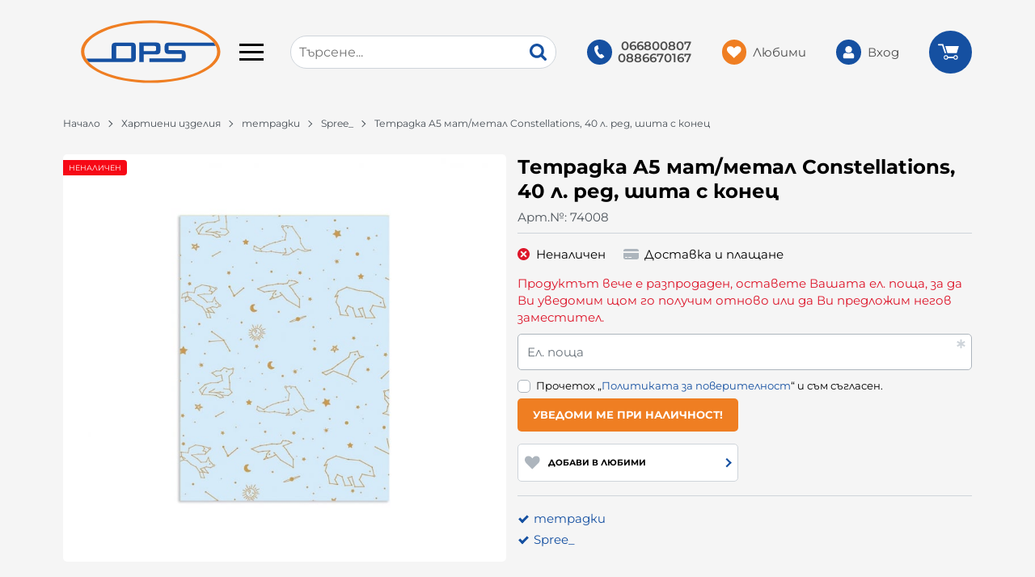

--- FILE ---
content_type: text/html; charset=UTF-8
request_url: https://e-ops.bg/action/getDOM
body_size: 1751
content:
        <section class="product-page__slider">
            <div class="container">
                                <h2 class="bordered-heading"><span>Свързани продукти</span></h2>
                                <div class="row-lg row-xl row-xxl row-xxxl prod-slider-holder">
                    <div class="js-product-slider prod-slider tns-before-init">
                                                <div class="prod-slider__item">        <div data-id="21885"
            class="product-card  h-100 product-card--saleable product-card--lgrid product-card--slide">
                            <div class="product-card__holder">
                        <figure class="product-card__figure mb-2">
            <a class="product-card__link" href="/tetradka-a5-mat-uv-games-602-lred-70-g-m2-21885" title="Тетрадка A5 мат/UV Games, 60+2 л.ред, 70 г/м2"
                 data-ecommerce="{&quot;google&quot;:{&quot;id&quot;:21885,&quot;name&quot;:&quot;\u0422\u0435\u0442\u0440\u0430\u0434\u043a\u0430 A5 \u043c\u0430\u0442\/UV Games, 60+2 \u043b.\u0440\u0435\u0434, 70 \u0433\/\u043c2&quot;,&quot;category&quot;:&quot;\u0442\u0435\u0442\u0440\u0430\u0434\u043a\u0438&quot;,&quot;brand&quot;:&quot;Spree_&quot;,&quot;variant&quot;:&quot;&quot;,&quot;price&quot;:&quot;1.05&quot;,&quot;quantity&quot;:1,&quot;type&quot;:&quot;addProduct&quot;}}">
                <img class="product-card__image js-lazy-slide"
                    src="/themes/eops/images/product.svg"
                    data-src="/thumbs/1/paperland/40146.jpg"
                    width="280"
                    height="280"
                    alt="Тетрадка A5 мат/UV Games, 60+2 л.ред, 70 г/м2">
            </a>
                    </figure>
                <div class="product-card__name mb-1">
            <a class="product-card__link" href="/tetradka-a5-mat-uv-games-602-lred-70-g-m2-21885"
                title="Тетрадка A5 мат/UV Games, 60+2 л.ред, 70 г/м2"  data-ecommerce="{&quot;google&quot;:{&quot;id&quot;:21885,&quot;name&quot;:&quot;\u0422\u0435\u0442\u0440\u0430\u0434\u043a\u0430 A5 \u043c\u0430\u0442\/UV Games, 60+2 \u043b.\u0440\u0435\u0434, 70 \u0433\/\u043c2&quot;,&quot;category&quot;:&quot;\u0442\u0435\u0442\u0440\u0430\u0434\u043a\u0438&quot;,&quot;brand&quot;:&quot;Spree_&quot;,&quot;variant&quot;:&quot;&quot;,&quot;price&quot;:&quot;1.05&quot;,&quot;quantity&quot;:1,&quot;type&quot;:&quot;addProduct&quot;}}">
                Тетрадка A5 мат/UV Games, 60+2 л.ред, 70 г/м2            </a>
        </div>
                <div class="js-price-container prices  prod__prices text-center">
                    <div class="js-price prices__current">
                        <div class="prices__num">1.05</div>
            <div class="prices__delimer">&nbsp;</div>
            <div class="prices__currency">€</div>
                        <div class="prices__slash mx-1">/</div>
            <div class="js-price-eur prices__num" data-rate="0.51129188119622">2.05</div>
            <div class="prices__delimer">&nbsp;</div>
            <div class="prices__currency">лв.</div>
                    </div>
                </div>
                <div class="product-card__controls">
                        <div class="product-card__actions">
                            <span class="js-wish product-card__wish"
                    title="Любими">
                                        <svg class="svg svg--heart" aria-label="Heart" role="img">
                        <use xlink:href="#svg-heart"></use>
                    </svg>
                    <span class="js-wish-sr screen-readers-only"></span>
                </span>
                            </div>
                        <a class="btn btn--primary btn--rounded btn--wrap justify-content-center product-card__variants-btn btn--sm"
                href="/tetradka-a5-mat-uv-games-602-lred-70-g-m2-21885"  data-ecommerce="{&quot;google&quot;:{&quot;id&quot;:21885,&quot;name&quot;:&quot;\u0422\u0435\u0442\u0440\u0430\u0434\u043a\u0430 A5 \u043c\u0430\u0442\/UV Games, 60+2 \u043b.\u0440\u0435\u0434, 70 \u0433\/\u043c2&quot;,&quot;category&quot;:&quot;\u0442\u0435\u0442\u0440\u0430\u0434\u043a\u0438&quot;,&quot;brand&quot;:&quot;Spree_&quot;,&quot;variant&quot;:&quot;&quot;,&quot;price&quot;:&quot;1.05&quot;,&quot;quantity&quot;:1,&quot;type&quot;:&quot;addProduct&quot;}}">
                Варианти            </a>
                    </div>
                    </div>
                    </div>
        </div>
                                                <div class="prod-slider__item">        <div data-id="21889"
            class="product-card  h-100 product-card--saleable product-card--lgrid product-card--slide">
                            <div class="product-card__holder">
                        <figure class="product-card__figure mb-2">
            <a class="product-card__link" href="/tetradka-a4-mat-uv-games-602-lred-70-g-m2-21889" title="Тетрадка A4 мат/UV Games, 60+2 л.ред, 70 г/м2"
                 data-ecommerce="{&quot;google&quot;:{&quot;id&quot;:21889,&quot;name&quot;:&quot;\u0422\u0435\u0442\u0440\u0430\u0434\u043a\u0430 A4 \u043c\u0430\u0442\/UV Games, 60+2 \u043b.\u0440\u0435\u0434, 70 \u0433\/\u043c2&quot;,&quot;category&quot;:&quot;\u0442\u0435\u0442\u0440\u0430\u0434\u043a\u0438&quot;,&quot;brand&quot;:&quot;Spree_&quot;,&quot;variant&quot;:&quot;&quot;,&quot;price&quot;:&quot;2.00&quot;,&quot;quantity&quot;:1,&quot;type&quot;:&quot;addProduct&quot;}}">
                <img class="product-card__image js-lazy-slide"
                    src="/themes/eops/images/product.svg"
                    data-src="/thumbs/1/paperland/40147.jpg"
                    width="280"
                    height="280"
                    alt="Тетрадка A4 мат/UV Games, 60+2 л.ред, 70 г/м2">
            </a>
                    </figure>
                <div class="product-card__name mb-1">
            <a class="product-card__link" href="/tetradka-a4-mat-uv-games-602-lred-70-g-m2-21889"
                title="Тетрадка A4 мат/UV Games, 60+2 л.ред, 70 г/м2"  data-ecommerce="{&quot;google&quot;:{&quot;id&quot;:21889,&quot;name&quot;:&quot;\u0422\u0435\u0442\u0440\u0430\u0434\u043a\u0430 A4 \u043c\u0430\u0442\/UV Games, 60+2 \u043b.\u0440\u0435\u0434, 70 \u0433\/\u043c2&quot;,&quot;category&quot;:&quot;\u0442\u0435\u0442\u0440\u0430\u0434\u043a\u0438&quot;,&quot;brand&quot;:&quot;Spree_&quot;,&quot;variant&quot;:&quot;&quot;,&quot;price&quot;:&quot;2.00&quot;,&quot;quantity&quot;:1,&quot;type&quot;:&quot;addProduct&quot;}}">
                Тетрадка A4 мат/UV Games, 60+2 л.ред, 70 г/м2            </a>
        </div>
                <div class="js-price-container prices  prod__prices text-center">
                    <div class="js-price prices__current">
                        <div class="prices__num">2.00</div>
            <div class="prices__delimer">&nbsp;</div>
            <div class="prices__currency">€</div>
                        <div class="prices__slash mx-1">/</div>
            <div class="js-price-eur prices__num" data-rate="0.51129188119622">3.91</div>
            <div class="prices__delimer">&nbsp;</div>
            <div class="prices__currency">лв.</div>
                    </div>
                </div>
                <div class="product-card__controls">
                        <div class="product-card__actions">
                            <span class="js-wish product-card__wish"
                    title="Любими">
                                        <svg class="svg svg--heart" aria-label="Heart" role="img">
                        <use xlink:href="#svg-heart"></use>
                    </svg>
                    <span class="js-wish-sr screen-readers-only"></span>
                </span>
                            </div>
                        <a class="btn btn--primary btn--rounded btn--wrap justify-content-center product-card__variants-btn btn--sm"
                href="/tetradka-a4-mat-uv-games-602-lred-70-g-m2-21889"  data-ecommerce="{&quot;google&quot;:{&quot;id&quot;:21889,&quot;name&quot;:&quot;\u0422\u0435\u0442\u0440\u0430\u0434\u043a\u0430 A4 \u043c\u0430\u0442\/UV Games, 60+2 \u043b.\u0440\u0435\u0434, 70 \u0433\/\u043c2&quot;,&quot;category&quot;:&quot;\u0442\u0435\u0442\u0440\u0430\u0434\u043a\u0438&quot;,&quot;brand&quot;:&quot;Spree_&quot;,&quot;variant&quot;:&quot;&quot;,&quot;price&quot;:&quot;2.00&quot;,&quot;quantity&quot;:1,&quot;type&quot;:&quot;addProduct&quot;}}">
                Варианти            </a>
                    </div>
                    </div>
                    </div>
        </div>
                                                <div class="prod-slider__item">        <div data-id="21948"
            class="product-card  h-100 product-card--saleable product-card--lgrid product-card--slide">
                            <div class="product-card__holder">
                        <figure class="product-card__figure mb-2">
            <a class="product-card__link" href="/tetradka-a5-mat-lam-402-l5x5-single-colour-pastel-21948" title="Тетрадка А5, мат лам. 40+2 л.5x5, Single Colour Pastel"
                 data-ecommerce="{&quot;google&quot;:{&quot;id&quot;:21948,&quot;name&quot;:&quot;\u0422\u0435\u0442\u0440\u0430\u0434\u043a\u0430 \u04105, \u043c\u0430\u0442 \u043b\u0430\u043c. 40+2 \u043b.5x5, Single Colour Pastel&quot;,&quot;category&quot;:&quot;\u0442\u0435\u0442\u0440\u0430\u0434\u043a\u0438&quot;,&quot;brand&quot;:&quot;Spree_&quot;,&quot;variant&quot;:&quot;&quot;,&quot;price&quot;:&quot;0.66&quot;,&quot;quantity&quot;:1,&quot;type&quot;:&quot;addProduct&quot;}}">
                <img class="product-card__image js-lazy-slide"
                    src="/themes/eops/images/product.svg"
                    data-src="/thumbs/1/paperland/40701.jpg"
                    width="280"
                    height="280"
                    alt="Тетрадка А5, мат лам. 40+2 л.5x5, Single Colour Pastel">
            </a>
                    </figure>
                <div class="product-card__name mb-1">
            <a class="product-card__link" href="/tetradka-a5-mat-lam-402-l5x5-single-colour-pastel-21948"
                title="Тетрадка А5, мат лам. 40+2 л.5x5, Single Colour Pastel"  data-ecommerce="{&quot;google&quot;:{&quot;id&quot;:21948,&quot;name&quot;:&quot;\u0422\u0435\u0442\u0440\u0430\u0434\u043a\u0430 \u04105, \u043c\u0430\u0442 \u043b\u0430\u043c. 40+2 \u043b.5x5, Single Colour Pastel&quot;,&quot;category&quot;:&quot;\u0442\u0435\u0442\u0440\u0430\u0434\u043a\u0438&quot;,&quot;brand&quot;:&quot;Spree_&quot;,&quot;variant&quot;:&quot;&quot;,&quot;price&quot;:&quot;0.66&quot;,&quot;quantity&quot;:1,&quot;type&quot;:&quot;addProduct&quot;}}">
                Тетрадка А5, мат лам. 40+2 л.5x5, Single Colour Pastel            </a>
        </div>
                <div class="js-price-container prices  prod__prices text-center">
                    <div class="js-price prices__current">
                        <div class="prices__num">0.66</div>
            <div class="prices__delimer">&nbsp;</div>
            <div class="prices__currency">€</div>
                        <div class="prices__slash mx-1">/</div>
            <div class="js-price-eur prices__num" data-rate="0.51129188119622">1.29</div>
            <div class="prices__delimer">&nbsp;</div>
            <div class="prices__currency">лв.</div>
                    </div>
                </div>
                <div class="product-card__controls">
                        <div class="product-card__actions">
                            <span class="js-wish product-card__wish"
                    title="Любими">
                                        <svg class="svg svg--heart" aria-label="Heart" role="img">
                        <use xlink:href="#svg-heart"></use>
                    </svg>
                    <span class="js-wish-sr screen-readers-only"></span>
                </span>
                            </div>
                        <a class="btn btn--primary btn--rounded btn--wrap justify-content-center product-card__variants-btn btn--sm"
                href="/tetradka-a5-mat-lam-402-l5x5-single-colour-pastel-21948"  data-ecommerce="{&quot;google&quot;:{&quot;id&quot;:21948,&quot;name&quot;:&quot;\u0422\u0435\u0442\u0440\u0430\u0434\u043a\u0430 \u04105, \u043c\u0430\u0442 \u043b\u0430\u043c. 40+2 \u043b.5x5, Single Colour Pastel&quot;,&quot;category&quot;:&quot;\u0442\u0435\u0442\u0440\u0430\u0434\u043a\u0438&quot;,&quot;brand&quot;:&quot;Spree_&quot;,&quot;variant&quot;:&quot;&quot;,&quot;price&quot;:&quot;0.66&quot;,&quot;quantity&quot;:1,&quot;type&quot;:&quot;addProduct&quot;}}">
                Варианти            </a>
                    </div>
                    </div>
                    </div>
        </div>
                                                <div class="prod-slider__item">        <div data-id="21952"
            class="product-card  h-100 product-card--saleable product-card--lgrid product-card--slide">
                            <div class="product-card__holder">
                        <figure class="product-card__figure mb-2">
            <a class="product-card__link" href="/tetradka-a4-mat-lam-402-lred-single-colour-pastel-21952" title="Тетрадка А4, мат лам. 40+2 л.ред, Single Colour Pastel"
                 data-ecommerce="{&quot;google&quot;:{&quot;id&quot;:21952,&quot;name&quot;:&quot;\u0422\u0435\u0442\u0440\u0430\u0434\u043a\u0430 \u04104, \u043c\u0430\u0442 \u043b\u0430\u043c. 40+2 \u043b.\u0440\u0435\u0434, Single Colour Pastel&quot;,&quot;category&quot;:&quot;\u0442\u0435\u0442\u0440\u0430\u0434\u043a\u0438&quot;,&quot;brand&quot;:&quot;Spree_&quot;,&quot;variant&quot;:&quot;&quot;,&quot;price&quot;:&quot;1.27&quot;,&quot;quantity&quot;:1,&quot;type&quot;:&quot;addProduct&quot;}}">
                <img class="product-card__image js-lazy-slide"
                    src="/themes/eops/images/product.svg"
                    data-src="/thumbs/1/paperland/40702.jpg"
                    width="280"
                    height="280"
                    alt="Тетрадка А4, мат лам. 40+2 л.ред, Single Colour Pastel">
            </a>
                    </figure>
                <div class="product-card__name mb-1">
            <a class="product-card__link" href="/tetradka-a4-mat-lam-402-lred-single-colour-pastel-21952"
                title="Тетрадка А4, мат лам. 40+2 л.ред, Single Colour Pastel"  data-ecommerce="{&quot;google&quot;:{&quot;id&quot;:21952,&quot;name&quot;:&quot;\u0422\u0435\u0442\u0440\u0430\u0434\u043a\u0430 \u04104, \u043c\u0430\u0442 \u043b\u0430\u043c. 40+2 \u043b.\u0440\u0435\u0434, Single Colour Pastel&quot;,&quot;category&quot;:&quot;\u0442\u0435\u0442\u0440\u0430\u0434\u043a\u0438&quot;,&quot;brand&quot;:&quot;Spree_&quot;,&quot;variant&quot;:&quot;&quot;,&quot;price&quot;:&quot;1.27&quot;,&quot;quantity&quot;:1,&quot;type&quot;:&quot;addProduct&quot;}}">
                Тетрадка А4, мат лам. 40+2 л.ред, Single Colour Pastel            </a>
        </div>
                <div class="js-price-container prices  prod__prices text-center">
                    <div class="js-price prices__current">
                        <div class="prices__num">1.27</div>
            <div class="prices__delimer">&nbsp;</div>
            <div class="prices__currency">€</div>
                        <div class="prices__slash mx-1">/</div>
            <div class="js-price-eur prices__num" data-rate="0.51129188119622">2.48</div>
            <div class="prices__delimer">&nbsp;</div>
            <div class="prices__currency">лв.</div>
                    </div>
                </div>
                <div class="product-card__controls">
                        <div class="product-card__actions">
                            <span class="js-wish product-card__wish"
                    title="Любими">
                                        <svg class="svg svg--heart" aria-label="Heart" role="img">
                        <use xlink:href="#svg-heart"></use>
                    </svg>
                    <span class="js-wish-sr screen-readers-only"></span>
                </span>
                            </div>
                        <a class="btn btn--primary btn--rounded btn--wrap justify-content-center product-card__variants-btn btn--sm"
                href="/tetradka-a4-mat-lam-402-lred-single-colour-pastel-21952"  data-ecommerce="{&quot;google&quot;:{&quot;id&quot;:21952,&quot;name&quot;:&quot;\u0422\u0435\u0442\u0440\u0430\u0434\u043a\u0430 \u04104, \u043c\u0430\u0442 \u043b\u0430\u043c. 40+2 \u043b.\u0440\u0435\u0434, Single Colour Pastel&quot;,&quot;category&quot;:&quot;\u0442\u0435\u0442\u0440\u0430\u0434\u043a\u0438&quot;,&quot;brand&quot;:&quot;Spree_&quot;,&quot;variant&quot;:&quot;&quot;,&quot;price&quot;:&quot;1.27&quot;,&quot;quantity&quot;:1,&quot;type&quot;:&quot;addProduct&quot;}}">
                Варианти            </a>
                    </div>
                    </div>
                    </div>
        </div>
                                                <div class="prod-slider__item">        <div data-id="21956"
            class="product-card  h-100 product-card--saleable product-card--lgrid product-card--slide">
                            <div class="product-card__holder">
                        <figure class="product-card__figure mb-2">
            <a class="product-card__link" href="/tetradka-a4-mat-lam-402-l5x5-single-colour-pastel-21956" title="Тетрадка А4, мат лам. 40+2 л.5x5, Single Colour Pastel"
                 data-ecommerce="{&quot;google&quot;:{&quot;id&quot;:21956,&quot;name&quot;:&quot;\u0422\u0435\u0442\u0440\u0430\u0434\u043a\u0430 \u04104, \u043c\u0430\u0442 \u043b\u0430\u043c. 40+2 \u043b.5x5, Single Colour Pastel&quot;,&quot;category&quot;:&quot;\u0442\u0435\u0442\u0440\u0430\u0434\u043a\u0438&quot;,&quot;brand&quot;:&quot;Spree_&quot;,&quot;variant&quot;:&quot;&quot;,&quot;price&quot;:&quot;1.27&quot;,&quot;quantity&quot;:1,&quot;type&quot;:&quot;addProduct&quot;}}">
                <img class="product-card__image js-lazy-slide"
                    src="/themes/eops/images/product.svg"
                    data-src="/thumbs/1/paperland/40703.jpg"
                    width="280"
                    height="280"
                    alt="Тетрадка А4, мат лам. 40+2 л.5x5, Single Colour Pastel">
            </a>
                    </figure>
                <div class="product-card__name mb-1">
            <a class="product-card__link" href="/tetradka-a4-mat-lam-402-l5x5-single-colour-pastel-21956"
                title="Тетрадка А4, мат лам. 40+2 л.5x5, Single Colour Pastel"  data-ecommerce="{&quot;google&quot;:{&quot;id&quot;:21956,&quot;name&quot;:&quot;\u0422\u0435\u0442\u0440\u0430\u0434\u043a\u0430 \u04104, \u043c\u0430\u0442 \u043b\u0430\u043c. 40+2 \u043b.5x5, Single Colour Pastel&quot;,&quot;category&quot;:&quot;\u0442\u0435\u0442\u0440\u0430\u0434\u043a\u0438&quot;,&quot;brand&quot;:&quot;Spree_&quot;,&quot;variant&quot;:&quot;&quot;,&quot;price&quot;:&quot;1.27&quot;,&quot;quantity&quot;:1,&quot;type&quot;:&quot;addProduct&quot;}}">
                Тетрадка А4, мат лам. 40+2 л.5x5, Single Colour Pastel            </a>
        </div>
                <div class="js-price-container prices  prod__prices text-center">
                    <div class="js-price prices__current">
                        <div class="prices__num">1.27</div>
            <div class="prices__delimer">&nbsp;</div>
            <div class="prices__currency">€</div>
                        <div class="prices__slash mx-1">/</div>
            <div class="js-price-eur prices__num" data-rate="0.51129188119622">2.48</div>
            <div class="prices__delimer">&nbsp;</div>
            <div class="prices__currency">лв.</div>
                    </div>
                </div>
                <div class="product-card__controls">
                        <div class="product-card__actions">
                            <span class="js-wish product-card__wish"
                    title="Любими">
                                        <svg class="svg svg--heart" aria-label="Heart" role="img">
                        <use xlink:href="#svg-heart"></use>
                    </svg>
                    <span class="js-wish-sr screen-readers-only"></span>
                </span>
                            </div>
                        <a class="btn btn--primary btn--rounded btn--wrap justify-content-center product-card__variants-btn btn--sm"
                href="/tetradka-a4-mat-lam-402-l5x5-single-colour-pastel-21956"  data-ecommerce="{&quot;google&quot;:{&quot;id&quot;:21956,&quot;name&quot;:&quot;\u0422\u0435\u0442\u0440\u0430\u0434\u043a\u0430 \u04104, \u043c\u0430\u0442 \u043b\u0430\u043c. 40+2 \u043b.5x5, Single Colour Pastel&quot;,&quot;category&quot;:&quot;\u0442\u0435\u0442\u0440\u0430\u0434\u043a\u0438&quot;,&quot;brand&quot;:&quot;Spree_&quot;,&quot;variant&quot;:&quot;&quot;,&quot;price&quot;:&quot;1.27&quot;,&quot;quantity&quot;:1,&quot;type&quot;:&quot;addProduct&quot;}}">
                Варианти            </a>
                    </div>
                    </div>
                    </div>
        </div>
                                                <div class="prod-slider__item">        <div data-id="21960"
            class="product-card  h-100 product-card--saleable product-card--lgrid product-card--slide">
                            <div class="product-card__holder">
                        <figure class="product-card__figure mb-2">
            <a class="product-card__link" href="/tetradka-a5-glanc-lam-602-lred-single-colour-21960" title="Тетрадка А5, гланц лам. 60+2 л.ред, Single Colour"
                 data-ecommerce="{&quot;google&quot;:{&quot;id&quot;:21960,&quot;name&quot;:&quot;\u0422\u0435\u0442\u0440\u0430\u0434\u043a\u0430 \u04105, \u0433\u043b\u0430\u043d\u0446 \u043b\u0430\u043c. 60+2 \u043b.\u0440\u0435\u0434, Single Colour&quot;,&quot;category&quot;:&quot;\u0442\u0435\u0442\u0440\u0430\u0434\u043a\u0438&quot;,&quot;brand&quot;:&quot;Spree_&quot;,&quot;variant&quot;:&quot;&quot;,&quot;price&quot;:&quot;0.98&quot;,&quot;quantity&quot;:1,&quot;type&quot;:&quot;addProduct&quot;}}">
                <img class="product-card__image js-lazy-slide"
                    src="/themes/eops/images/product.svg"
                    data-src="/thumbs/1/paperland/40710.jpg"
                    width="280"
                    height="280"
                    alt="Тетрадка А5, гланц лам. 60+2 л.ред, Single Colour">
            </a>
                    </figure>
                <div class="product-card__name mb-1">
            <a class="product-card__link" href="/tetradka-a5-glanc-lam-602-lred-single-colour-21960"
                title="Тетрадка А5, гланц лам. 60+2 л.ред, Single Colour"  data-ecommerce="{&quot;google&quot;:{&quot;id&quot;:21960,&quot;name&quot;:&quot;\u0422\u0435\u0442\u0440\u0430\u0434\u043a\u0430 \u04105, \u0433\u043b\u0430\u043d\u0446 \u043b\u0430\u043c. 60+2 \u043b.\u0440\u0435\u0434, Single Colour&quot;,&quot;category&quot;:&quot;\u0442\u0435\u0442\u0440\u0430\u0434\u043a\u0438&quot;,&quot;brand&quot;:&quot;Spree_&quot;,&quot;variant&quot;:&quot;&quot;,&quot;price&quot;:&quot;0.98&quot;,&quot;quantity&quot;:1,&quot;type&quot;:&quot;addProduct&quot;}}">
                Тетрадка А5, гланц лам. 60+2 л.ред, Single Colour            </a>
        </div>
                <div class="js-price-container prices  prod__prices text-center">
                    <div class="js-price prices__current">
                        <div class="prices__num">0.98</div>
            <div class="prices__delimer">&nbsp;</div>
            <div class="prices__currency">€</div>
                        <div class="prices__slash mx-1">/</div>
            <div class="js-price-eur prices__num" data-rate="0.51129188119622">1.92</div>
            <div class="prices__delimer">&nbsp;</div>
            <div class="prices__currency">лв.</div>
                    </div>
                </div>
                <div class="product-card__controls">
                        <div class="product-card__actions">
                            <span class="js-wish product-card__wish"
                    title="Любими">
                                        <svg class="svg svg--heart" aria-label="Heart" role="img">
                        <use xlink:href="#svg-heart"></use>
                    </svg>
                    <span class="js-wish-sr screen-readers-only"></span>
                </span>
                            </div>
                        <a class="btn btn--primary btn--rounded btn--wrap justify-content-center product-card__variants-btn btn--sm"
                href="/tetradka-a5-glanc-lam-602-lred-single-colour-21960"  data-ecommerce="{&quot;google&quot;:{&quot;id&quot;:21960,&quot;name&quot;:&quot;\u0422\u0435\u0442\u0440\u0430\u0434\u043a\u0430 \u04105, \u0433\u043b\u0430\u043d\u0446 \u043b\u0430\u043c. 60+2 \u043b.\u0440\u0435\u0434, Single Colour&quot;,&quot;category&quot;:&quot;\u0442\u0435\u0442\u0440\u0430\u0434\u043a\u0438&quot;,&quot;brand&quot;:&quot;Spree_&quot;,&quot;variant&quot;:&quot;&quot;,&quot;price&quot;:&quot;0.98&quot;,&quot;quantity&quot;:1,&quot;type&quot;:&quot;addProduct&quot;}}">
                Варианти            </a>
                    </div>
                    </div>
                    </div>
        </div>
                                                <div class="prod-slider__item">        <div data-id="21964"
            class="product-card  h-100 product-card--saleable product-card--lgrid product-card--slide">
                            <div class="product-card__holder">
                        <figure class="product-card__figure mb-2">
            <a class="product-card__link" href="/tetradka-a5-glanc-lam-602-l5x5-single-colour-21964" title="Тетрадка А5, гланц лам. 60+2 л.5x5, Single Colour"
                 data-ecommerce="{&quot;google&quot;:{&quot;id&quot;:21964,&quot;name&quot;:&quot;\u0422\u0435\u0442\u0440\u0430\u0434\u043a\u0430 \u04105, \u0433\u043b\u0430\u043d\u0446 \u043b\u0430\u043c. 60+2 \u043b.5x5, Single Colour&quot;,&quot;category&quot;:&quot;\u0442\u0435\u0442\u0440\u0430\u0434\u043a\u0438&quot;,&quot;brand&quot;:&quot;Spree_&quot;,&quot;variant&quot;:&quot;&quot;,&quot;price&quot;:&quot;0.98&quot;,&quot;quantity&quot;:1,&quot;type&quot;:&quot;addProduct&quot;}}">
                <img class="product-card__image js-lazy-slide"
                    src="/themes/eops/images/product.svg"
                    data-src="/thumbs/1/paperland/40711.jpg"
                    width="280"
                    height="280"
                    alt="Тетрадка А5, гланц лам. 60+2 л.5x5, Single Colour">
            </a>
                    </figure>
                <div class="product-card__name mb-1">
            <a class="product-card__link" href="/tetradka-a5-glanc-lam-602-l5x5-single-colour-21964"
                title="Тетрадка А5, гланц лам. 60+2 л.5x5, Single Colour"  data-ecommerce="{&quot;google&quot;:{&quot;id&quot;:21964,&quot;name&quot;:&quot;\u0422\u0435\u0442\u0440\u0430\u0434\u043a\u0430 \u04105, \u0433\u043b\u0430\u043d\u0446 \u043b\u0430\u043c. 60+2 \u043b.5x5, Single Colour&quot;,&quot;category&quot;:&quot;\u0442\u0435\u0442\u0440\u0430\u0434\u043a\u0438&quot;,&quot;brand&quot;:&quot;Spree_&quot;,&quot;variant&quot;:&quot;&quot;,&quot;price&quot;:&quot;0.98&quot;,&quot;quantity&quot;:1,&quot;type&quot;:&quot;addProduct&quot;}}">
                Тетрадка А5, гланц лам. 60+2 л.5x5, Single Colour            </a>
        </div>
                <div class="js-price-container prices  prod__prices text-center">
                    <div class="js-price prices__current">
                        <div class="prices__num">0.98</div>
            <div class="prices__delimer">&nbsp;</div>
            <div class="prices__currency">€</div>
                        <div class="prices__slash mx-1">/</div>
            <div class="js-price-eur prices__num" data-rate="0.51129188119622">1.92</div>
            <div class="prices__delimer">&nbsp;</div>
            <div class="prices__currency">лв.</div>
                    </div>
                </div>
                <div class="product-card__controls">
                        <div class="product-card__actions">
                            <span class="js-wish product-card__wish"
                    title="Любими">
                                        <svg class="svg svg--heart" aria-label="Heart" role="img">
                        <use xlink:href="#svg-heart"></use>
                    </svg>
                    <span class="js-wish-sr screen-readers-only"></span>
                </span>
                            </div>
                        <a class="btn btn--primary btn--rounded btn--wrap justify-content-center product-card__variants-btn btn--sm"
                href="/tetradka-a5-glanc-lam-602-l5x5-single-colour-21964"  data-ecommerce="{&quot;google&quot;:{&quot;id&quot;:21964,&quot;name&quot;:&quot;\u0422\u0435\u0442\u0440\u0430\u0434\u043a\u0430 \u04105, \u0433\u043b\u0430\u043d\u0446 \u043b\u0430\u043c. 60+2 \u043b.5x5, Single Colour&quot;,&quot;category&quot;:&quot;\u0442\u0435\u0442\u0440\u0430\u0434\u043a\u0438&quot;,&quot;brand&quot;:&quot;Spree_&quot;,&quot;variant&quot;:&quot;&quot;,&quot;price&quot;:&quot;0.98&quot;,&quot;quantity&quot;:1,&quot;type&quot;:&quot;addProduct&quot;}}">
                Варианти            </a>
                    </div>
                    </div>
                    </div>
        </div>
                                                <div class="prod-slider__item">        <div data-id="21968"
            class="product-card  h-100 product-card--saleable product-card--lgrid product-card--slide">
                            <div class="product-card__holder">
                        <figure class="product-card__figure mb-2">
            <a class="product-card__link" href="/tetradka-a4-glanc-lam-602-lred-single-colour-21968" title="Тетрадка А4, гланц лам. 60+2 л.ред, Single Colour"
                 data-ecommerce="{&quot;google&quot;:{&quot;id&quot;:21968,&quot;name&quot;:&quot;\u0422\u0435\u0442\u0440\u0430\u0434\u043a\u0430 \u04104, \u0433\u043b\u0430\u043d\u0446 \u043b\u0430\u043c. 60+2 \u043b.\u0440\u0435\u0434, Single Colour&quot;,&quot;category&quot;:&quot;\u0442\u0435\u0442\u0440\u0430\u0434\u043a\u0438&quot;,&quot;brand&quot;:&quot;Spree_&quot;,&quot;variant&quot;:&quot;&quot;,&quot;price&quot;:&quot;1.81&quot;,&quot;quantity&quot;:1,&quot;type&quot;:&quot;addProduct&quot;}}">
                <img class="product-card__image js-lazy-slide"
                    src="/themes/eops/images/product.svg"
                    data-src="/thumbs/1/paperland/40712.jpg"
                    width="280"
                    height="280"
                    alt="Тетрадка А4, гланц лам. 60+2 л.ред, Single Colour">
            </a>
                    </figure>
                <div class="product-card__name mb-1">
            <a class="product-card__link" href="/tetradka-a4-glanc-lam-602-lred-single-colour-21968"
                title="Тетрадка А4, гланц лам. 60+2 л.ред, Single Colour"  data-ecommerce="{&quot;google&quot;:{&quot;id&quot;:21968,&quot;name&quot;:&quot;\u0422\u0435\u0442\u0440\u0430\u0434\u043a\u0430 \u04104, \u0433\u043b\u0430\u043d\u0446 \u043b\u0430\u043c. 60+2 \u043b.\u0440\u0435\u0434, Single Colour&quot;,&quot;category&quot;:&quot;\u0442\u0435\u0442\u0440\u0430\u0434\u043a\u0438&quot;,&quot;brand&quot;:&quot;Spree_&quot;,&quot;variant&quot;:&quot;&quot;,&quot;price&quot;:&quot;1.81&quot;,&quot;quantity&quot;:1,&quot;type&quot;:&quot;addProduct&quot;}}">
                Тетрадка А4, гланц лам. 60+2 л.ред, Single Colour            </a>
        </div>
                <div class="js-price-container prices  prod__prices text-center">
                    <div class="js-price prices__current">
                        <div class="prices__num">1.81</div>
            <div class="prices__delimer">&nbsp;</div>
            <div class="prices__currency">€</div>
                        <div class="prices__slash mx-1">/</div>
            <div class="js-price-eur prices__num" data-rate="0.51129188119622">3.54</div>
            <div class="prices__delimer">&nbsp;</div>
            <div class="prices__currency">лв.</div>
                    </div>
                </div>
                <div class="product-card__controls">
                        <div class="product-card__actions">
                            <span class="js-wish product-card__wish"
                    title="Любими">
                                        <svg class="svg svg--heart" aria-label="Heart" role="img">
                        <use xlink:href="#svg-heart"></use>
                    </svg>
                    <span class="js-wish-sr screen-readers-only"></span>
                </span>
                            </div>
                        <a class="btn btn--primary btn--rounded btn--wrap justify-content-center product-card__variants-btn btn--sm"
                href="/tetradka-a4-glanc-lam-602-lred-single-colour-21968"  data-ecommerce="{&quot;google&quot;:{&quot;id&quot;:21968,&quot;name&quot;:&quot;\u0422\u0435\u0442\u0440\u0430\u0434\u043a\u0430 \u04104, \u0433\u043b\u0430\u043d\u0446 \u043b\u0430\u043c. 60+2 \u043b.\u0440\u0435\u0434, Single Colour&quot;,&quot;category&quot;:&quot;\u0442\u0435\u0442\u0440\u0430\u0434\u043a\u0438&quot;,&quot;brand&quot;:&quot;Spree_&quot;,&quot;variant&quot;:&quot;&quot;,&quot;price&quot;:&quot;1.81&quot;,&quot;quantity&quot;:1,&quot;type&quot;:&quot;addProduct&quot;}}">
                Варианти            </a>
                    </div>
                    </div>
                    </div>
        </div>
                                                <div class="prod-slider__item">        <div data-id="21972"
            class="product-card  h-100 product-card--saleable product-card--lgrid product-card--slide">
                            <div class="product-card__holder">
                        <figure class="product-card__figure mb-2">
            <a class="product-card__link" href="/tetradka-a4-glanc-lam-602-l5x5-single-colour-21972" title="Тетрадка А4, гланц лам. 60+2 л.5x5, Single Colour"
                 data-ecommerce="{&quot;google&quot;:{&quot;id&quot;:21972,&quot;name&quot;:&quot;\u0422\u0435\u0442\u0440\u0430\u0434\u043a\u0430 \u04104, \u0433\u043b\u0430\u043d\u0446 \u043b\u0430\u043c. 60+2 \u043b.5x5, Single Colour&quot;,&quot;category&quot;:&quot;\u0442\u0435\u0442\u0440\u0430\u0434\u043a\u0438&quot;,&quot;brand&quot;:&quot;Spree_&quot;,&quot;variant&quot;:&quot;&quot;,&quot;price&quot;:&quot;1.81&quot;,&quot;quantity&quot;:1,&quot;type&quot;:&quot;addProduct&quot;}}">
                <img class="product-card__image js-lazy-slide"
                    src="/themes/eops/images/product.svg"
                    data-src="/thumbs/1/paperland/40713.jpg"
                    width="280"
                    height="280"
                    alt="Тетрадка А4, гланц лам. 60+2 л.5x5, Single Colour">
            </a>
                    </figure>
                <div class="product-card__name mb-1">
            <a class="product-card__link" href="/tetradka-a4-glanc-lam-602-l5x5-single-colour-21972"
                title="Тетрадка А4, гланц лам. 60+2 л.5x5, Single Colour"  data-ecommerce="{&quot;google&quot;:{&quot;id&quot;:21972,&quot;name&quot;:&quot;\u0422\u0435\u0442\u0440\u0430\u0434\u043a\u0430 \u04104, \u0433\u043b\u0430\u043d\u0446 \u043b\u0430\u043c. 60+2 \u043b.5x5, Single Colour&quot;,&quot;category&quot;:&quot;\u0442\u0435\u0442\u0440\u0430\u0434\u043a\u0438&quot;,&quot;brand&quot;:&quot;Spree_&quot;,&quot;variant&quot;:&quot;&quot;,&quot;price&quot;:&quot;1.81&quot;,&quot;quantity&quot;:1,&quot;type&quot;:&quot;addProduct&quot;}}">
                Тетрадка А4, гланц лам. 60+2 л.5x5, Single Colour            </a>
        </div>
                <div class="js-price-container prices  prod__prices text-center">
                    <div class="js-price prices__current">
                        <div class="prices__num">1.81</div>
            <div class="prices__delimer">&nbsp;</div>
            <div class="prices__currency">€</div>
                        <div class="prices__slash mx-1">/</div>
            <div class="js-price-eur prices__num" data-rate="0.51129188119622">3.54</div>
            <div class="prices__delimer">&nbsp;</div>
            <div class="prices__currency">лв.</div>
                    </div>
                </div>
                <div class="product-card__controls">
                        <div class="product-card__actions">
                            <span class="js-wish product-card__wish"
                    title="Любими">
                                        <svg class="svg svg--heart" aria-label="Heart" role="img">
                        <use xlink:href="#svg-heart"></use>
                    </svg>
                    <span class="js-wish-sr screen-readers-only"></span>
                </span>
                            </div>
                        <a class="btn btn--primary btn--rounded btn--wrap justify-content-center product-card__variants-btn btn--sm"
                href="/tetradka-a4-glanc-lam-602-l5x5-single-colour-21972"  data-ecommerce="{&quot;google&quot;:{&quot;id&quot;:21972,&quot;name&quot;:&quot;\u0422\u0435\u0442\u0440\u0430\u0434\u043a\u0430 \u04104, \u0433\u043b\u0430\u043d\u0446 \u043b\u0430\u043c. 60+2 \u043b.5x5, Single Colour&quot;,&quot;category&quot;:&quot;\u0442\u0435\u0442\u0440\u0430\u0434\u043a\u0438&quot;,&quot;brand&quot;:&quot;Spree_&quot;,&quot;variant&quot;:&quot;&quot;,&quot;price&quot;:&quot;1.81&quot;,&quot;quantity&quot;:1,&quot;type&quot;:&quot;addProduct&quot;}}">
                Варианти            </a>
                    </div>
                    </div>
                    </div>
        </div>
                                                <div class="prod-slider__item">        <div data-id="21976"
            class="product-card  h-100 product-card--saleable product-card--lgrid product-card--slide">
                            <div class="product-card__holder">
                        <figure class="product-card__figure mb-2">
            <a class="product-card__link" href="/tetradka-a5-tvkorica-single-colour-96-lred-21976" title="Тетрадка А5 тв.корица Single Colour, 96 л.ред"
                 data-ecommerce="{&quot;google&quot;:{&quot;id&quot;:21976,&quot;name&quot;:&quot;\u0422\u0435\u0442\u0440\u0430\u0434\u043a\u0430 \u04105 \u0442\u0432.\u043a\u043e\u0440\u0438\u0446\u0430 Single Colour, 96 \u043b.\u0440\u0435\u0434&quot;,&quot;category&quot;:&quot;\u0442\u0435\u0442\u0440\u0430\u0434\u043a\u0438&quot;,&quot;brand&quot;:&quot;Spree_&quot;,&quot;variant&quot;:&quot;&quot;,&quot;price&quot;:&quot;2.45&quot;,&quot;quantity&quot;:1,&quot;type&quot;:&quot;addProduct&quot;}}">
                <img class="product-card__image js-lazy-slide"
                    src="/themes/eops/images/product.svg"
                    data-src="/thumbs/1/paperland/40720.jpg"
                    width="280"
                    height="280"
                    alt="Тетрадка А5 тв.корица Single Colour, 96 л.ред">
            </a>
                    </figure>
                <div class="product-card__name mb-1">
            <a class="product-card__link" href="/tetradka-a5-tvkorica-single-colour-96-lred-21976"
                title="Тетрадка А5 тв.корица Single Colour, 96 л.ред"  data-ecommerce="{&quot;google&quot;:{&quot;id&quot;:21976,&quot;name&quot;:&quot;\u0422\u0435\u0442\u0440\u0430\u0434\u043a\u0430 \u04105 \u0442\u0432.\u043a\u043e\u0440\u0438\u0446\u0430 Single Colour, 96 \u043b.\u0440\u0435\u0434&quot;,&quot;category&quot;:&quot;\u0442\u0435\u0442\u0440\u0430\u0434\u043a\u0438&quot;,&quot;brand&quot;:&quot;Spree_&quot;,&quot;variant&quot;:&quot;&quot;,&quot;price&quot;:&quot;2.45&quot;,&quot;quantity&quot;:1,&quot;type&quot;:&quot;addProduct&quot;}}">
                Тетрадка А5 тв.корица Single Colour, 96 л.ред            </a>
        </div>
                <div class="js-price-container prices  prod__prices text-center">
                    <div class="js-price prices__current">
                        <div class="prices__num">2.45</div>
            <div class="prices__delimer">&nbsp;</div>
            <div class="prices__currency">€</div>
                        <div class="prices__slash mx-1">/</div>
            <div class="js-price-eur prices__num" data-rate="0.51129188119622">4.79</div>
            <div class="prices__delimer">&nbsp;</div>
            <div class="prices__currency">лв.</div>
                    </div>
                </div>
                <div class="product-card__controls">
                        <div class="product-card__actions">
                            <span class="js-wish product-card__wish"
                    title="Любими">
                                        <svg class="svg svg--heart" aria-label="Heart" role="img">
                        <use xlink:href="#svg-heart"></use>
                    </svg>
                    <span class="js-wish-sr screen-readers-only"></span>
                </span>
                            </div>
                        <a class="btn btn--primary btn--rounded btn--wrap justify-content-center product-card__variants-btn btn--sm"
                href="/tetradka-a5-tvkorica-single-colour-96-lred-21976"  data-ecommerce="{&quot;google&quot;:{&quot;id&quot;:21976,&quot;name&quot;:&quot;\u0422\u0435\u0442\u0440\u0430\u0434\u043a\u0430 \u04105 \u0442\u0432.\u043a\u043e\u0440\u0438\u0446\u0430 Single Colour, 96 \u043b.\u0440\u0435\u0434&quot;,&quot;category&quot;:&quot;\u0442\u0435\u0442\u0440\u0430\u0434\u043a\u0438&quot;,&quot;brand&quot;:&quot;Spree_&quot;,&quot;variant&quot;:&quot;&quot;,&quot;price&quot;:&quot;2.45&quot;,&quot;quantity&quot;:1,&quot;type&quot;:&quot;addProduct&quot;}}">
                Варианти            </a>
                    </div>
                    </div>
                    </div>
        </div>
                                                <div class="prod-slider__item">        <div data-id="21980"
            class="product-card  h-100 product-card--saleable product-card--lgrid product-card--slide">
                            <div class="product-card__holder">
                        <figure class="product-card__figure mb-2">
            <a class="product-card__link" href="/tetradka-a4-tvkorica-single-colour-96-lred-21980" title="Тетрадка А4 тв.корица Single Colour, 96 л.ред"
                 data-ecommerce="{&quot;google&quot;:{&quot;id&quot;:21980,&quot;name&quot;:&quot;\u0422\u0435\u0442\u0440\u0430\u0434\u043a\u0430 \u04104 \u0442\u0432.\u043a\u043e\u0440\u0438\u0446\u0430 Single Colour, 96 \u043b.\u0440\u0435\u0434&quot;,&quot;category&quot;:&quot;\u0442\u0435\u0442\u0440\u0430\u0434\u043a\u0438&quot;,&quot;brand&quot;:&quot;Spree_&quot;,&quot;variant&quot;:&quot;&quot;,&quot;price&quot;:&quot;4.45&quot;,&quot;quantity&quot;:1,&quot;type&quot;:&quot;addProduct&quot;}}">
                <img class="product-card__image js-lazy-slide"
                    src="/themes/eops/images/product.svg"
                    data-src="/thumbs/1/paperland/40721.jpg"
                    width="280"
                    height="280"
                    alt="Тетрадка А4 тв.корица Single Colour, 96 л.ред">
            </a>
                    </figure>
                <div class="product-card__name mb-1">
            <a class="product-card__link" href="/tetradka-a4-tvkorica-single-colour-96-lred-21980"
                title="Тетрадка А4 тв.корица Single Colour, 96 л.ред"  data-ecommerce="{&quot;google&quot;:{&quot;id&quot;:21980,&quot;name&quot;:&quot;\u0422\u0435\u0442\u0440\u0430\u0434\u043a\u0430 \u04104 \u0442\u0432.\u043a\u043e\u0440\u0438\u0446\u0430 Single Colour, 96 \u043b.\u0440\u0435\u0434&quot;,&quot;category&quot;:&quot;\u0442\u0435\u0442\u0440\u0430\u0434\u043a\u0438&quot;,&quot;brand&quot;:&quot;Spree_&quot;,&quot;variant&quot;:&quot;&quot;,&quot;price&quot;:&quot;4.45&quot;,&quot;quantity&quot;:1,&quot;type&quot;:&quot;addProduct&quot;}}">
                Тетрадка А4 тв.корица Single Colour, 96 л.ред            </a>
        </div>
                <div class="js-price-container prices  prod__prices text-center">
                    <div class="js-price prices__current">
                        <div class="prices__num">4.45</div>
            <div class="prices__delimer">&nbsp;</div>
            <div class="prices__currency">€</div>
                        <div class="prices__slash mx-1">/</div>
            <div class="js-price-eur prices__num" data-rate="0.51129188119622">8.70</div>
            <div class="prices__delimer">&nbsp;</div>
            <div class="prices__currency">лв.</div>
                    </div>
                </div>
                <div class="product-card__controls">
                        <div class="product-card__actions">
                            <span class="js-wish product-card__wish"
                    title="Любими">
                                        <svg class="svg svg--heart" aria-label="Heart" role="img">
                        <use xlink:href="#svg-heart"></use>
                    </svg>
                    <span class="js-wish-sr screen-readers-only"></span>
                </span>
                            </div>
                        <a class="btn btn--primary btn--rounded btn--wrap justify-content-center product-card__variants-btn btn--sm"
                href="/tetradka-a4-tvkorica-single-colour-96-lred-21980"  data-ecommerce="{&quot;google&quot;:{&quot;id&quot;:21980,&quot;name&quot;:&quot;\u0422\u0435\u0442\u0440\u0430\u0434\u043a\u0430 \u04104 \u0442\u0432.\u043a\u043e\u0440\u0438\u0446\u0430 Single Colour, 96 \u043b.\u0440\u0435\u0434&quot;,&quot;category&quot;:&quot;\u0442\u0435\u0442\u0440\u0430\u0434\u043a\u0438&quot;,&quot;brand&quot;:&quot;Spree_&quot;,&quot;variant&quot;:&quot;&quot;,&quot;price&quot;:&quot;4.45&quot;,&quot;quantity&quot;:1,&quot;type&quot;:&quot;addProduct&quot;}}">
                Варианти            </a>
                    </div>
                    </div>
                    </div>
        </div>
                                                <div class="prod-slider__item">        <div data-id="21984"
            class="product-card  h-100 product-card--saleable product-card--lgrid product-card--slide">
                            <div class="product-card__holder">
                        <figure class="product-card__figure mb-2">
            <a class="product-card__link" href="/tetradka-a4-tvkorica-single-colour-200-lred-21984" title="Тетрадка А4 тв.корица Single Colour, 200 л.ред"
                 data-ecommerce="{&quot;google&quot;:{&quot;id&quot;:21984,&quot;name&quot;:&quot;\u0422\u0435\u0442\u0440\u0430\u0434\u043a\u0430 \u04104 \u0442\u0432.\u043a\u043e\u0440\u0438\u0446\u0430 Single Colour, 200 \u043b.\u0440\u0435\u0434&quot;,&quot;category&quot;:&quot;\u0442\u0435\u0442\u0440\u0430\u0434\u043a\u0438&quot;,&quot;brand&quot;:&quot;Spree_&quot;,&quot;variant&quot;:&quot;&quot;,&quot;price&quot;:&quot;7.45&quot;,&quot;quantity&quot;:1,&quot;type&quot;:&quot;addProduct&quot;}}">
                <img class="product-card__image js-lazy-slide"
                    src="/themes/eops/images/product.svg"
                    data-src="/thumbs/1/paperland/40722.jpg"
                    width="280"
                    height="280"
                    alt="Тетрадка А4 тв.корица Single Colour, 200 л.ред">
            </a>
                    </figure>
                <div class="product-card__name mb-1">
            <a class="product-card__link" href="/tetradka-a4-tvkorica-single-colour-200-lred-21984"
                title="Тетрадка А4 тв.корица Single Colour, 200 л.ред"  data-ecommerce="{&quot;google&quot;:{&quot;id&quot;:21984,&quot;name&quot;:&quot;\u0422\u0435\u0442\u0440\u0430\u0434\u043a\u0430 \u04104 \u0442\u0432.\u043a\u043e\u0440\u0438\u0446\u0430 Single Colour, 200 \u043b.\u0440\u0435\u0434&quot;,&quot;category&quot;:&quot;\u0442\u0435\u0442\u0440\u0430\u0434\u043a\u0438&quot;,&quot;brand&quot;:&quot;Spree_&quot;,&quot;variant&quot;:&quot;&quot;,&quot;price&quot;:&quot;7.45&quot;,&quot;quantity&quot;:1,&quot;type&quot;:&quot;addProduct&quot;}}">
                Тетрадка А4 тв.корица Single Colour, 200 л.ред            </a>
        </div>
                <div class="js-price-container prices  prod__prices text-center">
                    <div class="js-price prices__current">
                        <div class="prices__num">7.45</div>
            <div class="prices__delimer">&nbsp;</div>
            <div class="prices__currency">€</div>
                        <div class="prices__slash mx-1">/</div>
            <div class="js-price-eur prices__num" data-rate="0.51129188119622">14.57</div>
            <div class="prices__delimer">&nbsp;</div>
            <div class="prices__currency">лв.</div>
                    </div>
                </div>
                <div class="product-card__controls">
                        <div class="product-card__actions">
                            <span class="js-wish product-card__wish"
                    title="Любими">
                                        <svg class="svg svg--heart" aria-label="Heart" role="img">
                        <use xlink:href="#svg-heart"></use>
                    </svg>
                    <span class="js-wish-sr screen-readers-only"></span>
                </span>
                            </div>
                        <a class="btn btn--primary btn--rounded btn--wrap justify-content-center product-card__variants-btn btn--sm"
                href="/tetradka-a4-tvkorica-single-colour-200-lred-21984"  data-ecommerce="{&quot;google&quot;:{&quot;id&quot;:21984,&quot;name&quot;:&quot;\u0422\u0435\u0442\u0440\u0430\u0434\u043a\u0430 \u04104 \u0442\u0432.\u043a\u043e\u0440\u0438\u0446\u0430 Single Colour, 200 \u043b.\u0440\u0435\u0434&quot;,&quot;category&quot;:&quot;\u0442\u0435\u0442\u0440\u0430\u0434\u043a\u0438&quot;,&quot;brand&quot;:&quot;Spree_&quot;,&quot;variant&quot;:&quot;&quot;,&quot;price&quot;:&quot;7.45&quot;,&quot;quantity&quot;:1,&quot;type&quot;:&quot;addProduct&quot;}}">
                Варианти            </a>
                    </div>
                    </div>
                    </div>
        </div>
                                                <div class="prod-slider__item">        <div data-id="21987"
            class="product-card  h-100 product-card--saleable product-card--lgrid product-card--slide">
                            <div class="product-card__holder">
                        <figure class="product-card__figure mb-2">
            <a class="product-card__link" href="/tetradka-a5-spir-tvkorica-slim-uv-pastel-single-colour-100-lred-2-temi-70-g-m2-21987" title="Тетрадка A5 спир. тв.корица Slim UV Pastel Single Colour, 100 л.ред, 2 теми, 70 г/м2"
                 data-ecommerce="{&quot;google&quot;:{&quot;id&quot;:21987,&quot;name&quot;:&quot;\u0422\u0435\u0442\u0440\u0430\u0434\u043a\u0430 A5 \u0441\u043f\u0438\u0440. \u0442\u0432.\u043a\u043e\u0440\u0438\u0446\u0430 Slim UV Pastel Single Colour, 100 \u043b.\u0440\u0435\u0434, 2 \u0442\u0435\u043c\u0438, 70 \u0433\/\u043c2&quot;,&quot;category&quot;:&quot;\u0442\u0435\u0442\u0440\u0430\u0434\u043a\u0438&quot;,&quot;brand&quot;:&quot;Spree_&quot;,&quot;variant&quot;:&quot;&quot;,&quot;price&quot;:&quot;2.10&quot;,&quot;quantity&quot;:1,&quot;type&quot;:&quot;addProduct&quot;}}">
                <img class="product-card__image js-lazy-slide"
                    src="/themes/eops/images/product.svg"
                    data-src="/thumbs/1/paperland/40727.jpg"
                    width="280"
                    height="280"
                    alt="Тетрадка A5 спир. тв.корица Slim UV Pastel Single Colour, 100 л.ред, 2 теми, 70 г/м2">
            </a>
                    </figure>
                <div class="product-card__name mb-1">
            <a class="product-card__link" href="/tetradka-a5-spir-tvkorica-slim-uv-pastel-single-colour-100-lred-2-temi-70-g-m2-21987"
                title="Тетрадка A5 спир. тв.корица Slim UV Pastel Single Colour, 100 л.ред, 2 теми, 70 г/м2"  data-ecommerce="{&quot;google&quot;:{&quot;id&quot;:21987,&quot;name&quot;:&quot;\u0422\u0435\u0442\u0440\u0430\u0434\u043a\u0430 A5 \u0441\u043f\u0438\u0440. \u0442\u0432.\u043a\u043e\u0440\u0438\u0446\u0430 Slim UV Pastel Single Colour, 100 \u043b.\u0440\u0435\u0434, 2 \u0442\u0435\u043c\u0438, 70 \u0433\/\u043c2&quot;,&quot;category&quot;:&quot;\u0442\u0435\u0442\u0440\u0430\u0434\u043a\u0438&quot;,&quot;brand&quot;:&quot;Spree_&quot;,&quot;variant&quot;:&quot;&quot;,&quot;price&quot;:&quot;2.10&quot;,&quot;quantity&quot;:1,&quot;type&quot;:&quot;addProduct&quot;}}">
                Тетрадка A5 спир. тв.корица Slim UV Pastel Single Colour, 100 л.ред, 2 теми, 70 г/м2            </a>
        </div>
                <div class="js-price-container prices  prod__prices text-center">
                    <div class="js-price prices__current">
                        <div class="prices__num">2.10</div>
            <div class="prices__delimer">&nbsp;</div>
            <div class="prices__currency">€</div>
                        <div class="prices__slash mx-1">/</div>
            <div class="js-price-eur prices__num" data-rate="0.51129188119622">4.11</div>
            <div class="prices__delimer">&nbsp;</div>
            <div class="prices__currency">лв.</div>
                    </div>
                </div>
                <div class="product-card__controls">
                        <div class="product-card__actions">
                            <span class="js-wish product-card__wish"
                    title="Любими">
                                        <svg class="svg svg--heart" aria-label="Heart" role="img">
                        <use xlink:href="#svg-heart"></use>
                    </svg>
                    <span class="js-wish-sr screen-readers-only"></span>
                </span>
                            </div>
                        <a class="btn btn--primary btn--rounded btn--wrap justify-content-center product-card__variants-btn btn--sm"
                href="/tetradka-a5-spir-tvkorica-slim-uv-pastel-single-colour-100-lred-2-temi-70-g-m2-21987"  data-ecommerce="{&quot;google&quot;:{&quot;id&quot;:21987,&quot;name&quot;:&quot;\u0422\u0435\u0442\u0440\u0430\u0434\u043a\u0430 A5 \u0441\u043f\u0438\u0440. \u0442\u0432.\u043a\u043e\u0440\u0438\u0446\u0430 Slim UV Pastel Single Colour, 100 \u043b.\u0440\u0435\u0434, 2 \u0442\u0435\u043c\u0438, 70 \u0433\/\u043c2&quot;,&quot;category&quot;:&quot;\u0442\u0435\u0442\u0440\u0430\u0434\u043a\u0438&quot;,&quot;brand&quot;:&quot;Spree_&quot;,&quot;variant&quot;:&quot;&quot;,&quot;price&quot;:&quot;2.10&quot;,&quot;quantity&quot;:1,&quot;type&quot;:&quot;addProduct&quot;}}">
                Варианти            </a>
                    </div>
                    </div>
                    </div>
        </div>
                                                <div class="prod-slider__item">        <div data-id="21990"
            class="product-card  h-100 product-card--saleable product-card--lgrid product-card--slide">
                            <div class="product-card__holder">
                        <figure class="product-card__figure mb-2">
            <a class="product-card__link" href="/tetradka-a4-spir-tvkorica-slim-uv-pastel-single-colour-100-lred-2-temi-70-g-m2-21990" title="Тетрадка A4 спир. тв.корица Slim UV Pastel Single Colour, 100 л.ред, 2 теми, 70 г/м2"
                 data-ecommerce="{&quot;google&quot;:{&quot;id&quot;:21990,&quot;name&quot;:&quot;\u0422\u0435\u0442\u0440\u0430\u0434\u043a\u0430 A4 \u0441\u043f\u0438\u0440. \u0442\u0432.\u043a\u043e\u0440\u0438\u0446\u0430 Slim UV Pastel Single Colour, 100 \u043b.\u0440\u0435\u0434, 2 \u0442\u0435\u043c\u0438, 70 \u0433\/\u043c2&quot;,&quot;category&quot;:&quot;\u0442\u0435\u0442\u0440\u0430\u0434\u043a\u0438&quot;,&quot;brand&quot;:&quot;Spree_&quot;,&quot;variant&quot;:&quot;&quot;,&quot;price&quot;:&quot;4.00&quot;,&quot;quantity&quot;:1,&quot;type&quot;:&quot;addProduct&quot;}}">
                <img class="product-card__image js-lazy-slide"
                    src="/themes/eops/images/product.svg"
                    data-src="/thumbs/1/paperland/40728.jpg"
                    width="280"
                    height="280"
                    alt="Тетрадка A4 спир. тв.корица Slim UV Pastel Single Colour, 100 л.ред, 2 теми, 70 г/м2">
            </a>
                    </figure>
                <div class="product-card__name mb-1">
            <a class="product-card__link" href="/tetradka-a4-spir-tvkorica-slim-uv-pastel-single-colour-100-lred-2-temi-70-g-m2-21990"
                title="Тетрадка A4 спир. тв.корица Slim UV Pastel Single Colour, 100 л.ред, 2 теми, 70 г/м2"  data-ecommerce="{&quot;google&quot;:{&quot;id&quot;:21990,&quot;name&quot;:&quot;\u0422\u0435\u0442\u0440\u0430\u0434\u043a\u0430 A4 \u0441\u043f\u0438\u0440. \u0442\u0432.\u043a\u043e\u0440\u0438\u0446\u0430 Slim UV Pastel Single Colour, 100 \u043b.\u0440\u0435\u0434, 2 \u0442\u0435\u043c\u0438, 70 \u0433\/\u043c2&quot;,&quot;category&quot;:&quot;\u0442\u0435\u0442\u0440\u0430\u0434\u043a\u0438&quot;,&quot;brand&quot;:&quot;Spree_&quot;,&quot;variant&quot;:&quot;&quot;,&quot;price&quot;:&quot;4.00&quot;,&quot;quantity&quot;:1,&quot;type&quot;:&quot;addProduct&quot;}}">
                Тетрадка A4 спир. тв.корица Slim UV Pastel Single Colour, 100 л.ред, 2 теми, 70 г/м2            </a>
        </div>
                <div class="js-price-container prices  prod__prices text-center">
                    <div class="js-price prices__current">
                        <div class="prices__num">4.00</div>
            <div class="prices__delimer">&nbsp;</div>
            <div class="prices__currency">€</div>
                        <div class="prices__slash mx-1">/</div>
            <div class="js-price-eur prices__num" data-rate="0.51129188119622">7.82</div>
            <div class="prices__delimer">&nbsp;</div>
            <div class="prices__currency">лв.</div>
                    </div>
                </div>
                <div class="product-card__controls">
                        <div class="product-card__actions">
                            <span class="js-wish product-card__wish"
                    title="Любими">
                                        <svg class="svg svg--heart" aria-label="Heart" role="img">
                        <use xlink:href="#svg-heart"></use>
                    </svg>
                    <span class="js-wish-sr screen-readers-only"></span>
                </span>
                            </div>
                        <a class="btn btn--primary btn--rounded btn--wrap justify-content-center product-card__variants-btn btn--sm"
                href="/tetradka-a4-spir-tvkorica-slim-uv-pastel-single-colour-100-lred-2-temi-70-g-m2-21990"  data-ecommerce="{&quot;google&quot;:{&quot;id&quot;:21990,&quot;name&quot;:&quot;\u0422\u0435\u0442\u0440\u0430\u0434\u043a\u0430 A4 \u0441\u043f\u0438\u0440. \u0442\u0432.\u043a\u043e\u0440\u0438\u0446\u0430 Slim UV Pastel Single Colour, 100 \u043b.\u0440\u0435\u0434, 2 \u0442\u0435\u043c\u0438, 70 \u0433\/\u043c2&quot;,&quot;category&quot;:&quot;\u0442\u0435\u0442\u0440\u0430\u0434\u043a\u0438&quot;,&quot;brand&quot;:&quot;Spree_&quot;,&quot;variant&quot;:&quot;&quot;,&quot;price&quot;:&quot;4.00&quot;,&quot;quantity&quot;:1,&quot;type&quot;:&quot;addProduct&quot;}}">
                Варианти            </a>
                    </div>
                    </div>
                    </div>
        </div>
                                                <div class="prod-slider__item">        <div data-id="22011"
            class="product-card  h-100 product-card--saleable product-card--lgrid product-card--slide">
                            <div class="product-card__holder">
                        <figure class="product-card__figure mb-2">
            <a class="product-card__link" href="/tetradka-a5-uv-basic-60-lred-22011" title="Тетрадка A5 UV Basic, 60 л.ред"
                 data-ecommerce="{&quot;google&quot;:{&quot;id&quot;:22011,&quot;name&quot;:&quot;\u0422\u0435\u0442\u0440\u0430\u0434\u043a\u0430 A5 UV Basic, 60 \u043b.\u0440\u0435\u0434&quot;,&quot;category&quot;:&quot;\u0442\u0435\u0442\u0440\u0430\u0434\u043a\u0438&quot;,&quot;brand&quot;:&quot;Spree_&quot;,&quot;variant&quot;:&quot;&quot;,&quot;price&quot;:&quot;0.71&quot;,&quot;quantity&quot;:1,&quot;type&quot;:&quot;addProduct&quot;}}">
                <img class="product-card__image js-lazy-slide"
                    src="/themes/eops/images/product.svg"
                    data-src="/thumbs/1/paperland/40860.jpg"
                    width="280"
                    height="280"
                    alt="Тетрадка A5 UV Basic, 60 л.ред">
            </a>
                    </figure>
                <div class="product-card__name mb-1">
            <a class="product-card__link" href="/tetradka-a5-uv-basic-60-lred-22011"
                title="Тетрадка A5 UV Basic, 60 л.ред"  data-ecommerce="{&quot;google&quot;:{&quot;id&quot;:22011,&quot;name&quot;:&quot;\u0422\u0435\u0442\u0440\u0430\u0434\u043a\u0430 A5 UV Basic, 60 \u043b.\u0440\u0435\u0434&quot;,&quot;category&quot;:&quot;\u0442\u0435\u0442\u0440\u0430\u0434\u043a\u0438&quot;,&quot;brand&quot;:&quot;Spree_&quot;,&quot;variant&quot;:&quot;&quot;,&quot;price&quot;:&quot;0.71&quot;,&quot;quantity&quot;:1,&quot;type&quot;:&quot;addProduct&quot;}}">
                Тетрадка A5 UV Basic, 60 л.ред            </a>
        </div>
                <div class="js-price-container prices  prod__prices text-center">
                    <div class="js-price prices__current">
                        <div class="prices__num">0.71</div>
            <div class="prices__delimer">&nbsp;</div>
            <div class="prices__currency">€</div>
                        <div class="prices__slash mx-1">/</div>
            <div class="js-price-eur prices__num" data-rate="0.51129188119622">1.39</div>
            <div class="prices__delimer">&nbsp;</div>
            <div class="prices__currency">лв.</div>
                    </div>
                </div>
                <div class="product-card__controls">
                        <div class="product-card__actions">
                            <span class="js-wish product-card__wish"
                    title="Любими">
                                        <svg class="svg svg--heart" aria-label="Heart" role="img">
                        <use xlink:href="#svg-heart"></use>
                    </svg>
                    <span class="js-wish-sr screen-readers-only"></span>
                </span>
                            </div>
                        <a class="btn btn--primary btn--rounded btn--wrap justify-content-center product-card__variants-btn btn--sm"
                href="/tetradka-a5-uv-basic-60-lred-22011"  data-ecommerce="{&quot;google&quot;:{&quot;id&quot;:22011,&quot;name&quot;:&quot;\u0422\u0435\u0442\u0440\u0430\u0434\u043a\u0430 A5 UV Basic, 60 \u043b.\u0440\u0435\u0434&quot;,&quot;category&quot;:&quot;\u0442\u0435\u0442\u0440\u0430\u0434\u043a\u0438&quot;,&quot;brand&quot;:&quot;Spree_&quot;,&quot;variant&quot;:&quot;&quot;,&quot;price&quot;:&quot;0.71&quot;,&quot;quantity&quot;:1,&quot;type&quot;:&quot;addProduct&quot;}}">
                Варианти            </a>
                    </div>
                    </div>
                    </div>
        </div>
                                            </div>
                </div>
            </div>
        </section>
        